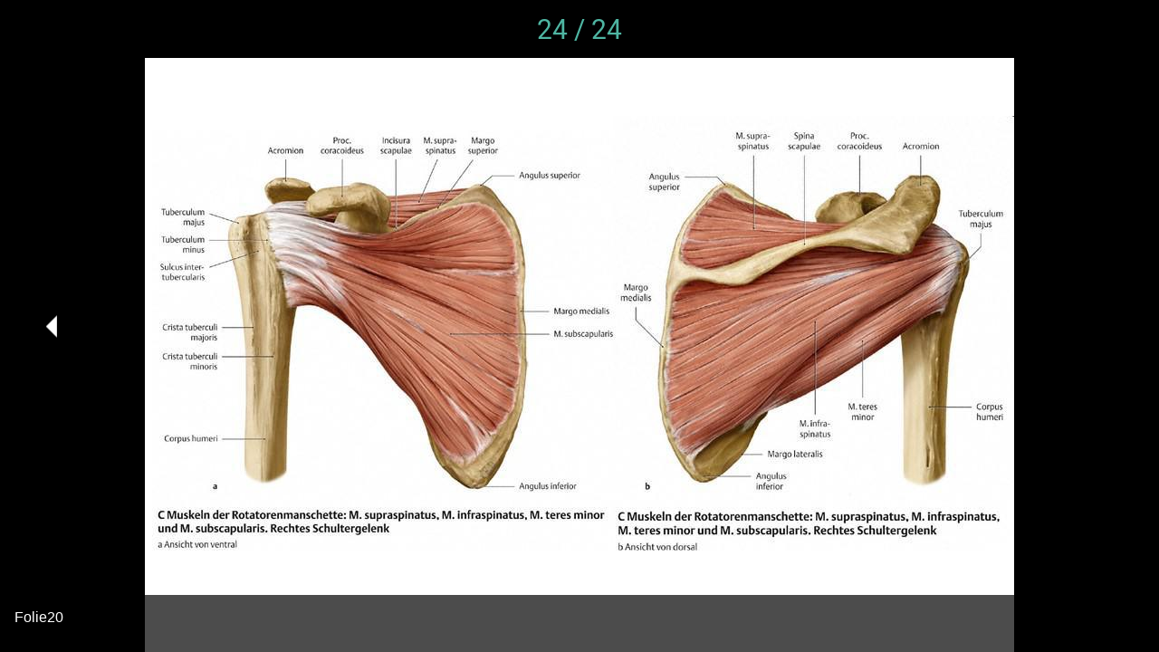

--- FILE ---
content_type: application/javascript; charset=utf-8
request_url: https://back.ww-cdn.com/superstatic/front-res/1543729/front-js/runtime.c44c9cef7a608d68.js
body_size: 4026
content:
(()=>{"use strict";var e,j={},g={};function c(e){var d=g[e];if(void 0!==d)return d.exports;var a=g[e]={id:e,loaded:!1,exports:{}};return j[e].call(a.exports,a,a.exports,c),a.loaded=!0,a.exports}c.m=j,c.amdO={},e=[],c.O=(d,a,b,r)=>{if(!a){var f=1/0;for(t=0;t<e.length;t++){for(var[a,b,r]=e[t],s=!0,n=0;n<a.length;n++)(!1&r||f>=r)&&Object.keys(c.O).every(p=>c.O[p](a[n]))?a.splice(n--,1):(s=!1,r<f&&(f=r));if(s){e.splice(t--,1);var i=b();void 0!==i&&(d=i)}}return d}r=r||0;for(var t=e.length;t>0&&e[t-1][2]>r;t--)e[t]=e[t-1];e[t]=[a,b,r]},c.n=e=>{var d=e&&e.__esModule?()=>e.default:()=>e;return c.d(d,{a:d}),d},(()=>{var d,e=Object.getPrototypeOf?a=>Object.getPrototypeOf(a):a=>a.__proto__;c.t=function(a,b){if(1&b&&(a=this(a)),8&b||"object"==typeof a&&a&&(4&b&&a.__esModule||16&b&&"function"==typeof a.then))return a;var r=Object.create(null);c.r(r);var t={};d=d||[null,e({}),e([]),e(e)];for(var f=2&b&&a;"object"==typeof f&&!~d.indexOf(f);f=e(f))Object.getOwnPropertyNames(f).forEach(s=>t[s]=()=>a[s]);return t.default=()=>a,c.d(r,t),r}})(),c.d=(e,d)=>{for(var a in d)c.o(d,a)&&!c.o(e,a)&&Object.defineProperty(e,a,{enumerable:!0,get:d[a]})},c.f={},c.e=e=>Promise.all(Object.keys(c.f).reduce((d,a)=>(c.f[a](e,d),d),[])),c.u=e=>"front-js/"+({1500:"i18countries-no-json",2023:"i18countries-pl-json",3321:"i18countries-he-json",3654:"i18countries-da-json",4288:"i18countries-zh-json",4440:"i18countries-ca-json",4585:"i18countries-en-json",4735:"i18countries-tr-json",5084:"i18countries-de-json",5403:"i18countries-fr-json",6274:"i18countries-lt-json",6310:"i18countries-pt-json",6485:"i18countries-hr-json",6804:"i18countries-nl-json",7579:"i18countries-sl-json",8089:"i18countries-es-json",8321:"i18countries-hu-json",8451:"i18countries-ja-json",8493:"i18countries-sv-json",8500:"i18countries-ar-json",8562:"i18countries-fa-json",8592:"common",8683:"i18countries-ru-json",9779:"i18countries-fi-json",9887:"i18countries-it-json",9902:"i18countries-bg-json"}[e]||e)+"."+{194:"236fbf5255b6df68",355:"ce932e5f9cbfaac3",471:"d9007cf46139c6b9",489:"287eb22cfb6729ea",524:"a83047482e15490a",597:"c07f8ae0583993ab",611:"26418ce30a3fb825",735:"53677f1bb16ff856",836:"8154a683b7c082ea",851:"b5616617e13d915c",880:"ef781002ebaa2b6e",921:"16115527b31d6236",984:"949d31440e6be48e",1008:"a8730307fd3a6207",1151:"0021a0ed7fe1dff8",1216:"dbf02e99b91c0420",1266:"f6f44fce53639f00",1389:"d79266e6d1b07909",1417:"3444511ba583ec1e",1453:"7a821bdafccee056",1456:"6b8280ce14fa583d",1457:"de1128f82436d0f6",1500:"dd9b661ab56eef19",1536:"60ca501b5c0b578e",1646:"29c62b72e81abe1f",1786:"a8737c0a0469f0b6",1929:"bd76e56c5afa6a09",2023:"0dfdb53da4ab1b93",2138:"4a702f2b544b7576",2178:"878d04fdceffbb86",2396:"11d990f59a13b44b",2714:"ca8c63d0336876f7",2716:"8a8efc212b45dec4",2782:"34a519e399b4d8fd",2850:"86b64b21d6e1784f",3039:"50504fcbf1784f81",3137:"96bf4e82e455dcfa",3321:"cb82735d0f3a8770",3434:"b63357c6eceda61c",3586:"b4591acf09cc0379",3607:"8e0914434712fe24",3654:"411218fcd1fe3aa2",3906:"345b320ac1e3cb15",3962:"d15f5348be97af01",4020:"b8b313e6c6358d00",4109:"ac23845e5db673c1",4118:"fbe2df25975cf123",4186:"3c1c2fde4b5676bf",4241:"df6e9da62c43c69f",4288:"979aad03eeb1ee99",4326:"84abe1cd832f0747",4344:"0fc58cd1a4b914a5",4346:"ef45dc8b27318877",4372:"ece03ae6905ea20d",4424:"f9bc2ee7fcefff1d",4440:"6eb1f2587189c022",4585:"f063a8cd1b7d4aee",4591:"c65e5a5a8267233f",4718:"fc6cfdb064257957",4735:"6b2d6d5cb22dbce1",4804:"91047524adb58ca4",4865:"51f9cc28e4816af0",4908:"18ad7ce1a540a03f",4989:"55b5c95fa95d365f",5084:"c77e57965d44df2a",5254:"38daef7498e9012d",5266:"48fa53b624b34fbc",5403:"0cfbddf0866fb81e",5436:"a5eb51034690b52a",5454:"d893c98f67bfe2c7",5522:"1d202d100bfc4c64",5544:"3ae296d7d549000f",5616:"ac3a79f1fbb9c480",5635:"5725e187d5ccb326",5716:"bf2349444d30a15d",5760:"51ebdd5d1dec1be8",5811:"2ea480395568a132",5817:"6c10c66e0301ff5c",5859:"80532a526e6bd3f0",5944:"91644f3152858ad9",6050:"edb1df815eac464d",6117:"7284d1309d643bf5",6121:"c197306b1154e824",6154:"b1948e833a9d2667",6201:"29984402c741130d",6274:"aaa32c15c3826cbc",6285:"9da0a8c467b96c02",6310:"8abe246249e39171",6331:"ff61073545b46642",6424:"535a6d9ae8d39563",6485:"46efc5686f78133f",6611:"cb4fe12d476fc8b0",6692:"77794bec34bc2051",6719:"d56eaa615b5ff8ca",6725:"c61c2d4784913a79",6734:"ade5c125c06b9679",6788:"2ae2cd778fd5e46f",6804:"c20f6eaf9705331b",7063:"47ca8c0972aced82",7070:"208da85c0a3b890e",7172:"52b501c51297ac22",7207:"59c1bb996d5d36c0",7318:"bf67348cd2659c24",7375:"f00d0c0dc0032af4",7377:"5d5f99e813b9c102",7385:"b2aa240763ae98e3",7483:"a761cdccf53f3ad5",7500:"799ae7150da36904",7579:"fa5ac6b8aae78d4f",7618:"db80200c2e648e22",7864:"2040d1cfeeeb0ec8",8089:"d82057bf1b16d444",8140:"d1633b960162474c",8161:"468ecbdf877a8d92",8246:"e330932e842686db",8288:"dd94b424a9ecf51c",8313:"4732798c43258750",8321:"292f65fc58574ae5",8339:"5244fdf91bb774eb",8420:"2f1878dd242f303c",8451:"62774e2382f7508d",8453:"0ac5e260b1a22db3",8465:"bbc766e27552d55a",8493:"727d4eb9a20cc3e4",8500:"41a896cf985e74e7",8562:"ded2126eab6e425a",8573:"a2920778629b7937",8592:"0e26b43d16292aec",8683:"26e5aedf87d100c0",8900:"7d964122302a13c8",8903:"6da0d09371ff1450",8954:"6ffd816bb07df914",8973:"77a7d49e27f1a643",9108:"72044b9192ec5654",9230:"06e34b8e748e7386",9238:"3944fa949b92168a",9259:"b6fd2cceb9e70d3d",9283:"7a26d36310d21cf2",9589:"15da3d17c32edaf1",9689:"aa8904670fd46e4f",9778:"4483af5a06179e67",9779:"5fc81777cf7e3a7e",9820:"ff3ba86c8ca569d1",9862:"b9e40f419b28967f",9887:"12bffa55ba1bd982",9902:"aba136ff8f386e78",9969:"904095d5bb2c559e",9989:"9bf3f0413d76d07e"}[e]+".js",c.miniCssF=e=>{},c.miniCssF=e=>{},c.hmd=e=>((e=Object.create(e)).children||(e.children=[]),Object.defineProperty(e,"exports",{enumerable:!0,set:()=>{throw new Error("ES Modules may not assign module.exports or exports.*, Use ESM export syntax, instead: "+e.id)}}),e),c.o=(e,d)=>Object.prototype.hasOwnProperty.call(e,d),(()=>{var e={},d="gbpwa:";c.l=(a,b,r,t)=>{if(e[a])e[a].push(b);else{var f,s;if(void 0!==r)for(var n=document.getElementsByTagName("script"),i=0;i<n.length;i++){var o=n[i];if(o.getAttribute("src")==a||o.getAttribute("data-webpack")==d+r){f=o;break}}f||(s=!0,(f=document.createElement("script")).type="module",f.charset="utf-8",f.timeout=120,c.nc&&f.setAttribute("nonce",c.nc),f.setAttribute("data-webpack",d+r),f.src=c.tu(a)),e[a]=[b];var u=(h,p)=>{f.onerror=f.onload=null,clearTimeout(l);var v=e[a];if(delete e[a],f.parentNode&&f.parentNode.removeChild(f),v&&v.forEach(y=>y(p)),h)return h(p)},l=setTimeout(u.bind(null,void 0,{type:"timeout",target:f}),12e4);f.onerror=u.bind(null,f.onerror),f.onload=u.bind(null,f.onload),s&&document.head.appendChild(f)}}})(),c.r=e=>{typeof Symbol<"u"&&Symbol.toStringTag&&Object.defineProperty(e,Symbol.toStringTag,{value:"Module"}),Object.defineProperty(e,"__esModule",{value:!0})},(()=>{var e;c.tt=()=>(void 0===e&&(e={createScriptURL:d=>d},typeof trustedTypes<"u"&&trustedTypes.createPolicy&&(e=trustedTypes.createPolicy("angular#bundler",e))),e)})(),c.tu=e=>c.tt().createScriptURL(e),c.p="https://back.ww-cdn.com/superstatic/front-res/1543729/",(()=>{var e={3666:0};c.f.j=(b,r)=>{var t=c.o(e,b)?e[b]:void 0;if(0!==t)if(t)r.push(t[2]);else if(3666!=b){var f=new Promise((o,u)=>t=e[b]=[o,u]);r.push(t[2]=f);var s=c.p+c.u(b),n=new Error;c.l(s,o=>{if(c.o(e,b)&&(0!==(t=e[b])&&(e[b]=void 0),t)){var u=o&&("load"===o.type?"missing":o.type),l=o&&o.target&&o.target.src;n.message="Loading chunk "+b+" failed.\n("+u+": "+l+")",n.name="ChunkLoadError",n.type=u,n.request=l,t[1](n)}},"chunk-"+b,b)}else e[b]=0},c.O.j=b=>0===e[b];var d=(b,r)=>{var n,i,[t,f,s]=r,o=0;if(t.some(l=>0!==e[l])){for(n in f)c.o(f,n)&&(c.m[n]=f[n]);if(s)var u=s(c)}for(b&&b(r);o<t.length;o++)c.o(e,i=t[o])&&e[i]&&e[i][0](),e[i]=0;return c.O(u)},a=self.webpackChunkgbpwa=self.webpackChunkgbpwa||[];a.forEach(d.bind(null,0)),a.push=d.bind(null,a.push.bind(a))})()})();